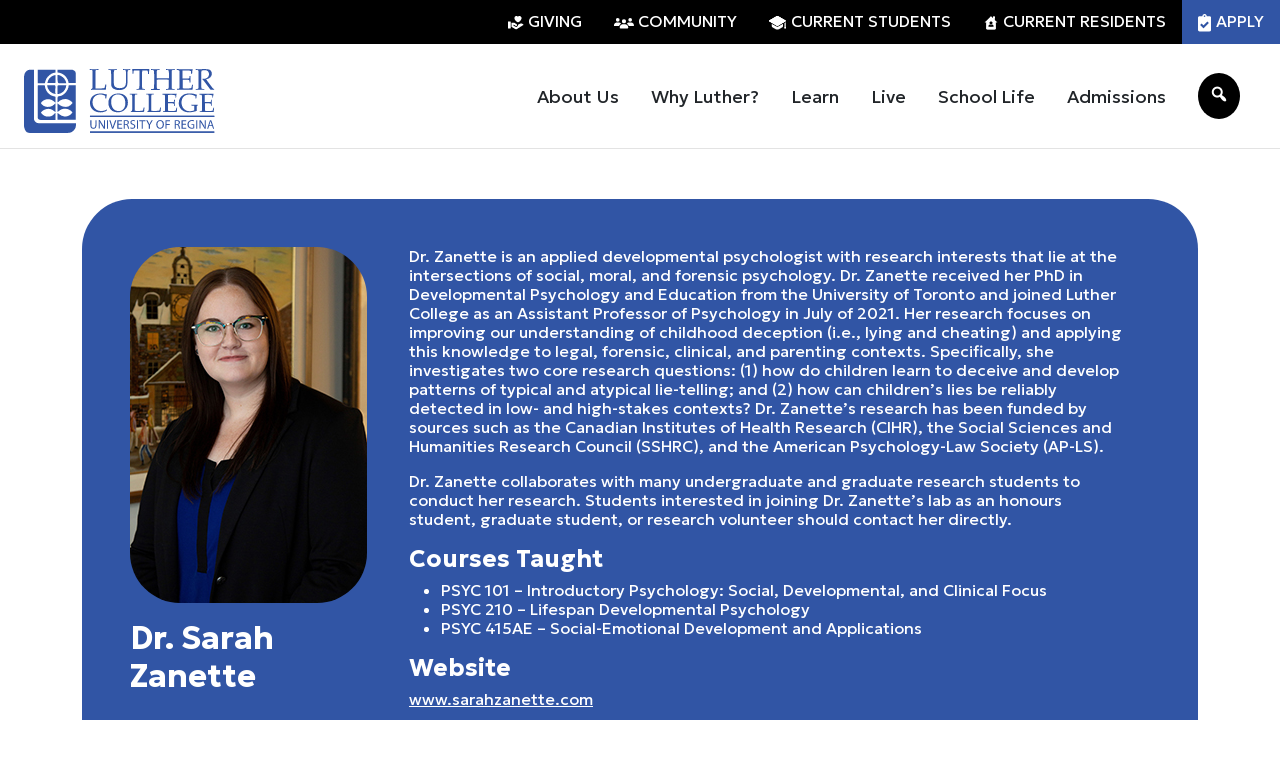

--- FILE ---
content_type: text/css
request_url: https://www.luthercollege.edu/wp-content/themes/luther/style.min.css?ver=1.0.0
body_size: 7709
content:
body{font-family:Geologica,sans-serif;font-size:16px;line-height:1.2}h1,h2,h3,h4,h5,h6{font-weight:700}figure{margin:0}.wp-block-table td,.wp-block-table th{padding:1rem}table.has-background td{border-color:#fff}table.has-background a{color:#000}.icon{margin-top:-4px}.size-full img{width:100%;height:auto}.mvw-100{min-width:100vw}.mvh-55{min-height:55vh}.mvh-100{min-height:100vh}.w-lg-100{width:auto}.mt{margin-top:20vh}.no-gap{gap:0!important}.bg-grey{background-color:#f8f8f8}.bg-blur{background-color:rgba(255,255,255,.75);backdrop-filter:blur(27px)}.accordion .accordion-item{border-radius:0;border:none;background-color:rgba(0,0,0,0)}.accordion .accordion-button{border-bottom-left-radius:0!important;border-bottom-right-radius:0!important;border-top-left-radius:1.5rem!important;border-top-right-radius:1.5rem!important}.accordion .accordion-button.collapsed{border-bottom-left-radius:1.5rem!important;border-bottom-right-radius:1.5rem!important;border-top-left-radius:0!important;border-top-right-radius:0!important}.accordion .accordion-button:focus{border-color:transparent;box-shadow:none}.accordion .accordion-button::after{background:0 0;transform:none;line-height:1;width:auto;height:auto;font-family:dashicons}.accordion .accordion-button:not(.collapsed)::after{content:'\f460'}.accordion .accordion-button.collapsed::after{content:'\f543'}.accordion .accordion-body>:last-child{margin-bottom:0}.content-university .accordion .accordion-button,.content-university .accordion .accordion-button.collapsed{background-color:#3155a5;color:#fff}.content-university .accordion .accordion-body{background-color:#e9ecf4}.content-highschool .accordion .accordion-button,.content-highschool .accordion .accordion-button.collapsed{background-color:#f1c40f;color:#000}.content-highschool .accordion .accordion-body{background-color:#f8f8f8}.emergency-message{background-color:#dc3545;padding:1rem;width:100%;color:#fff}#header{position:fixed;top:var(--wp-admin--admin-bar--height,0);left:0;width:100%;z-index:9999;border-bottom:1px solid #e3e3e3}@media screen and (max-width:600px){#wpadminbar{position:fixed}}.content-highschool #header{background-color:#f1c40f}.content-university #header{background-color:#3155a5}.container-max{max-width:1670px;margin:0 auto}.move-up-5{margin-top:-5%}.text-orange{color:#f39c12!important}.content-highschool,.content-university{width:100%;overflow-x:hidden}.content-highschool a{color:#f39c12}.content-university a{color:#3155a5}.content-university .text-primary{color:#3155a5!important}.content-highschool .text-primary{color:#f1c40f!important}.content-highschool .border-primary{border-color:#f1c40f!important}.content-university .border-primary{border-color:rgba(255,255,255,.5)!important}.content-university .border-secondary{border-color:#f39c12!important}.content-highschool .bg-primary,.highschool.bg-primary{background-color:#f1c40f!important;color:#000}.content-highschool .bg-secondary{background-color:#e0dccc!important}.content-university .bg-primary,.content-university .bg-primary a,.university.bg-primary{background-color:#3155a5!important;color:#fff}.content-university .bg-teriary,.university.bg-teriary{background-color:#f9f9f9!important;color:#000}.content-highschool .bg-teriary,.highschool.bg-teriary{background-color:#000!important;color:#fff}.bg-splash{background-image:url(/wp-content/uploads/2024/09/home_bg.jpg);background-size:cover;background-position:center center;background-repeat:no-repeat}.bg-hs-pattern-left{background-image:url(assets/images/hs_pattern_left.png);background-size:auto 120%;background-position:-20% center;background-repeat:no-repeat}.bg-hs-pattern-right{background-image:url(assets/images/hs_pattern_right.png);background-size:auto 180%;background-position:150% center;background-repeat:no-repeat}.bg-hs-pattern{background-image:url(assets/images/hs_pattern_left_yellow.png),url(assets/images/hs_pattern_right_yellow.png);background-size:auto 90%;background-position:left center,right center;background-repeat:no-repeat}.bg-logo-pattern{background-image:url(assets/images/u_logo_pattern.png);background-size:auto 400%;background-position:left center;background-repeat:no-repeat}.bg-logo-pattern-dark{background-image:url(/wp-content/uploads/2024/08/u_logo_pattern_dark.png);background-size:auto 400%;background-position:left center;background-repeat:no-repeat}.bg-logo-pattern-dark-small{background-image:url(/wp-content/uploads/2024/08/u_logo_pattern_dark.png);background-size:auto 100%;background-position:center center;background-repeat:no-repeat}.bg-u-logo-pattern{background-image:url(assets/images/u_logo_pattern.png);background-size:auto 400%;background-position:left center;background-repeat:no-repeat}.bg-university-blue{background-color:#3155a5!important;color:#fff!important;padding-top:5px!important;padding-bottom:5px!important}.bg-highschool-orange{background-color:#f1c40f!important;color:#000!important;padding-top:5px!important;padding-bottom:5px!important}.btn,.forminator-button-submit{transition:transform .35s}.btn:focus,.forminator-button-submit:focus{box-shadow:none}.btn:hover,.forminator-button-submit:hover{transform:scale(1.1)}.btn-blue{background-color:#3155a5!important;color:#fff!important;border-color:#3155a5}.btn-black{background-color:#000!important;color:#fff!important;border-color:#000}.btn-black .accordion-button{color:#fff!important}.btn-orange{background-color:#f39c12!important;color:#fff!important;border-color:#f39c12}.btn-black a,.btn-blue a,.btn-orange a{color:#fff!important}.btn-light{background-color:#fff!important;color:#000!important;border-color:#fff}.btn-light a{color:#000!important}.btn-menu{padding-top:17px;padding-bottom:17px;background-color:#fff!important;display:block;transform:none!important}.btn a,a.btn{text-decoration:none}.content-university .btn-primary{background-color:#3155a5!important;color:#fff!important;border-color:#3155a5}.content-university .btn-primary a{color:#fff!important}.content-university .btn-secondary{background-color:#f9f9f9!important;color:#000!important;border-color:#fff;text-decoration:none}.content-university .btn-secondary a{color:#000!important}.content-highschool .btn-primary{background-color:#f1c40f!important;color:#000!important;border-color:#f1c40f;text-decoration:none}.content-highschool .btn-primary a{color:#000!important}.content-highschool .btn-secondary{background-color:#000!important;color:#f1c40f!important;border-color:#000;text-decoration:none}.content-highschool .btn-secondary a{color:#f1c40f!important}.bg-arrow-bottom,.bg-arrow-top{position:relative}.bg-arrow-top:before{content:"";width:0;height:0;position:absolute;top:-1px;left:0;border-left:50vw solid transparent;border-right:50vw solid transparent;border-top:31px solid #fff}.content-highschool .bg-teriary.bg-arrow-top:before{content:"";width:0;height:0;position:absolute;top:-1px;left:0;border-left:50vw solid transparent;border-right:50vw solid transparent;border-top:31px solid #fff}.content-university .bg-teriary.bg-arrow-top:before{content:"";width:0;height:0;position:absolute;top:-1px;left:0;border-left:50vw solid transparent;border-right:50vw solid transparent;border-top:31px solid #fff}.bg-arrow-bottom:after{content:"";width:0;height:0;position:absolute;bottom:-1px;left:0;border-left:50vw solid transparent;border-right:50vw solid transparent;border-bottom:31px solid #fff}.content-highschool .bg-teriary.bg-arrow-bottom:after{content:"";width:0;height:0;position:absolute;bottom:-1px;left:0;border-left:50vw solid transparent;border-right:50vw solid transparent;border-bottom:31px solid #fff}.content-university .bg-teriary.bg-arrow-bottom:after{content:"";width:0;height:0;position:absolute;bottom:-1px;left:0;border-left:50vw solid transparent;border-right:50vw solid transparent;border-bottom:31px solid #fff}.content-highschool .tertiary-border:after{border-bottom-color:#000!important}.content-highschool .tertiary-border:before{border-top-color:#000!important}.content-university .tertiary-border:before{border-top-color:#f9f9f9!important}.content-unviersity .tertiary-border:after{border-bottom-color:#f9f9f9!important}.bg-image{background-position:center;background-repeat:no-repeat;background-size:cover;width:100%;height:100%}.btn-drop-r{border-radius:2rem 0 2rem 2rem;padding-left:1.5rem;padding-right:1.5rem}.btn-drop-l{border-radius:0 2rem 2rem 2rem;padding-left:1.5rem;padding-right:1.5rem}.btn-drop-2{border-radius:2rem 0 2rem 2rem;padding-left:1.5rem;padding-right:1.5rem}.content-university .forminator-button-submit,.content-university .forminator-button-upload{border-radius:0 2rem 2rem 2rem!important;padding-left:1.5rem;padding-right:1.5rem;background-color:#3155a5!important;color:#fff!important}.content-university .forminator-button-submit:hover,.content-university .forminator-button-upload:hover{background-color:#3c68cb!important;color:#fff!important}.content-university .forminator-button-submit:active,.content-university .forminator-button-upload:active{background-color:#2c4d97!important;color:#fff!important}.content-highschool .forminator-button-submit,.content-highschool .forminator-button-upload{border-radius:0 2rem 2rem 2rem!important;padding-left:1.5rem;padding-right:1.5rem;background-color:#f1c40f!important;color:#000!important}.content-highschool .forminator-button-submit:hover,.content-highschool .forminator-button-upload:hover{background-color:#ffdf0f!important;color:#000!important}.content-highschool .forminator-button-submit:active,.content-highschool .forminator-button-upload:active{background-color:#ccb20c!important;color:#000!important}.btn img{height:1rem}.btn-dropdown{background-color:#fff!important;border-color:#fff!important;padding:17px 7px}.btn-dropdown:after{display:none}.bars{position:relative;width:24px;height:2px;display:block;background-color:#000;border-radius:2px}.bars:before{content:"";width:70%;height:100%;position:absolute;top:-7px;right:0;background-color:inherit;border-radius:inherit}.bars:after{content:"";width:50%;height:100%;position:absolute;bottom:-7px;right:0;background-color:inherit;border-radius:inherit}#header .dropdown-menu{top:120%;background-color:rgba(0,0,0,.75);border-radius:5px;border:none;min-width:260px;overflow-y:auto;max-height:80vh}.btn-main-menu{padding:10px;display:block;background-color:#fff!important}.btn-menu-toggle{border:none}.menus{position:absolute;top:100%;left:0;width:100%;height:calc(100vh - 104px);background-color:#fff;overflow-y:auto;display:none;flex-direction:column;-webkit-padding-after:10vh}#main-menu>.navbar-nav{width:100%}#main-menu .menu-dropdown{padding:.5rem 1rem;display:none}.menus #menu-highschool-additional,.menus #menu-university-additional{padding:1rem}.menus #menu-highschool-additional .menu-item a,.menus #menu-university-additional .menu-item a{color:#fff;margin:.25rem 0;text-decoration:none;text-transform:uppercase;display:block}.menus #menu-highschool-additional .menu-item a .icon,.menus #menu-university-additional .menu-item a .icon{width:20px;display:inline-block;text-align:center}.search{position:relative;padding:1rem;overflow:hidden;-ms-transition:max-width .5s;transition:max-width .5s}.search.toggled{max-width:100%}.search .btn:hover{transform:none}.search .btn-search{background-color:#f1c40f;color:#fff;padding:10px}.content-university .search .btn-search{background-color:#000}.search .btn-search .dashicons:before{content:"\f179"}.search.toggled .btn-search{background-color:transparent;color:#000}.search.toggled .btn-search .dashicons:before{content:"\f335"}.search form{display:none}.search .is-search-form{top:0!important;margin:0}.search.toggled .is-search-form{display:block;width:100%}.search .is-search-form .is-search-submit{width:42px;height:42px;border-radius:50%;position:absolute;top:0;right:0}.search .is-search-form label{width:100%!important}.search .is-search-form .is-search-input{height:42px;border-radius:21px;padding-right:54px}.search .is-search-form .is-search-submit .is-search-icon{border-radius:50%}#top-nav{display:none}#top-nav .navbar-nav{flex-direction:row}#top-nav a,.menu-highschool-additional-container .menu-item a,.menu-university-additional-container .menu-item a{color:#fff;text-decoration:none;text-transform:uppercase}#top-nav a{padding:.75rem 1rem;display:block}.content-highschool #top-nav .navbar-nav>.menu-item:last-child a{background-color:#f1c40f;color:#000}.content-university #top-nav .navbar-nav>.menu-item:last-child a{background-color:#3155a5}.navigation{display:flex;flex-basis:auto;flex-grow:1}#sub-nav .navigation{justify-content:center}.navigation .navbar-nav .sub-menu{list-style:none;padding-left:0}.navigation .navbar-nav>li{position:relative}.navigation .navbar-nav .sub-menu .sub-menu li{position:relative;padding-left:1rem;margin:0;padding-top:0;padding-bottom:0}.navigation .navbar-nav .menu-dropdown .sub-menu a{margin:0}.navigation .navbar-nav .sub-menu .sub-menu li:before{content:url(assets/images/sub_menu_icon.png);position:absolute;top:0;left:0;width:6px}.navigation .navbar-nav .menu-item{padding:.5rem 0}.navigation .navbar-nav .menu-item>a{margin:0 1rem}.navigation .navbar-nav>li .menu-item{margin:0 1rem;padding:.5rem 0}.navigation .navbar-nav .menu-item a{color:inherit;text-decoration:none;font-size:1.125rem;font-weight:400}.navigation .navbar-nav .sub-menu a{font-size:1rem}#sub-nav .navigation .navbar-nav>.menu-item>a{text-transform:uppercase}@media (max-width:992px){.menu-highschool-additional-container .menu-item,.menu-university-additional-container .menu-item{margin:0 1rem;padding:.5rem 0}}.dropdown-menu ul li{list-style:none}.dropdown-menu .navbar-nav .sub-menu .sub-menu{padding-left:.5rem;margin-top:.5rem}.dropdown-menu .navbar-nav>li:not(:last-child){border-bottom:1px solid #fff}.dropdown-menu .navbar-nav a{color:#fff;padding:.75rem 0 .75rem 1rem;text-decoration:none;font-size:1rem;font-weight:700;display:inline-block;max-width:calc(100% - 40px)}.dropdown-menu .navbar-nav .sub-menu{display:none}.dropdown-menu .navbar-nav .sub-menu .sub-menu{padding-left:1rem}.dropdown-menu .navbar-nav li.expanded>.sub-menu{display:block}.dropdown-menu .navbar-nav>li>a{text-transform:uppercase}.dropdown-menu .navbar-nav>li>.sub-menu{padding:.5rem 0;margin:0 1rem;border-top:1px solid rgba(255,255,255,.5)}.dropdown-menu .navbar-nav .sub-menu a{padding:.25rem 0;font-size:1rem;font-weight:400}.dropdown-menu .toggle{position:relative;margin-left:10px;margin-top:-4px;cursor:pointer;display:inline-block;vertical-align:middle;width:22px;height:22px}.dropdown-menu .toggle:before{content:"";width:12px;height:3px;display:block;position:absolute;top:50%;left:50%;transform:rotate(45deg);border-radius:2px;margin-left:-9px}.dropdown-menu .toggle:after{content:"";width:12px;height:3px;display:block;position:absolute;top:50%;left:50%;transform:rotate(-45deg);border-radius:2px;margin-left:-2px}.content-highschool .dropdown-menu .toggle:after,.content-highschool .dropdown-menu .toggle:before{background-color:#f1c40f}.content-university .dropdown-menu .toggle:after,.content-university .dropdown-menu .toggle:before{background-color:#fff}.bg-black{background-color:#000}.content-highschool .aioseo-breadcrumbs a{color:#f1c40f}.content-university .aioseo-breadcrumbs a{color:#fff}.banner{position:relative;min-height:60vh}.banner.mh-auto{min-height:inherit}#sub-nav{position:absolute;bottom:0;left:0;width:100%;justify-content:center;transform:translate(-100%,0)}.content-highschool #sub-nav{background-color:#f1c40f}.content-university #sub-nav{background-color:#3155a5;color:#fff}.fixed-nav #header{background-color:transparent!important;border:none}#header .light-theme{display:block}#header .dark-theme{display:none}.content-highschool.fixed-nav #header .dark-theme{display:block}.content-highschool.fixed-nav #header .light-theme{display:none}.content-university.fixed-nav #header .light-theme{display:block}.content-university.fixed-nav #header .dark-theme{display:none}.fixed-nav #header .navigation{display:none}.fixed-nav #sub-nav{transform:translate(0,0)}.navigation a[href="#"]{display:none}.fixed-nav .navigation a[href="#"]{display:block}.banner .overlay{position:absolute;top:50vh;left:50%;width:80%;max-width:1200px;background-color:rgba(0,0,0,.75);color:#fff;padding:1.5rem;transform:translate(-50%,-50%);border-radius:4px}.banner .overlay-mvv{position:absolute;top:50vh;left:50%;width:80%;max-width:1200px;background-color:rgba(0,0,0,.75);color:#fff;padding:1.5rem;transform:translate(-50%,-50%);border-radius:4px}.banner .overlay .border-primary,.banner .overlay-mvv .border-primary{border-radius:4px}.banner .overlay h1,.banner .overlay-mvv h1{margin:0;padding:1.5rem;font-size:2.5rem}.address,.email,.hour,.phone{padding-left:2rem;position:relative}.address:before{content:url(assets/images/address_icon.png);position:absolute;top:.15rem;left:0}.phone:before{content:url(assets/images/phone_icon.png);position:absolute;top:.15rem;left:0}.email:before{content:url(assets/images/email_icon.png);position:absolute;top:.15rem;left:0}.hour:before{content:url(assets/images/hour_icon.png);position:absolute;top:.15rem;left:0}.block{display:flex;align-items:stretch;overflow:hidden}.content-highschool .block .image{width:60%;background-image:url(/wp-content/uploads/2025/01/2023-Grad-2-scaled.jpg);background-size:cover;background-position:center 20%;background-repeat:no-repeat}.content-university .block .image{width:60%;background-image:url(/wp-content/uploads/2024/08/DSC08337-scaled-e1724799643513.jpg);background-size:cover;background-position:center top;background-repeat:no-repeat}.block .image img{display:none}.block .text{width:40%;padding:4% 5%;text-align:center;position:relative}.block .text:before{content:"";width:0;height:0;border-top:10rem solid transparent;border-bottom:10rem solid transparent;position:absolute;top:50%;right:100%;margin-top:-10rem}.block .text.bg-secondary:before{border-right:50px solid #e0dccc}.card{border-radius:5px;border-color:#d9d9d9;box-shadow:0 -5px 6px 0 rgba(0,0,0,.15)}.card.no-shadow{box-shadow:none}.card .card-icon{background-size:50% auto;background-repeat:no-repeat;background-position:center;width:100px;height:100px;margin:-50px auto 0;border-top-right-radius:50px;border-bottom-right-radius:50px;border-bottom-left-radius:50px}.content-highschool .card .card-icon{background-color:#f1c40f}.content-university .card .card-icon{background-color:#3155a5}.rounded-card{border-radius:var(--bs-border-radius-xl);border:1px solid #d9d9d9;--border-width:1px}.content-highschool .card .card-icon.mission-icon{background-image:url(assets/images/mission_dark_icon.png)}.content-highschool .card .card-icon.vision-icon{background-image:url(assets/images/vision_dark_icon.png)}.content-university .card .card-icon.mission-icon{background-image:url(assets/images/mission_white_icon.png)}.content-university .card .card-icon.vision-icon{background-image:url(assets/images/vision_white_icon.png)}.content-highschool .card .card-icon.values-icon{background-image:url(/wp-content/uploads/2024/09/core-values-dark.png)}.content-university .card .card-icon.values-icon{background-image:url(/wp-content/uploads/2024/09/core-values-light.png)}.card .card-body{padding:2rem}.values h5{min-height:3rem}.testimonial,.testimonial-upright{font-size:1.375rem;max-width:1100px;width:90%;margin:3rem auto;display:flex;align-items:center;justify-content:center;flex-direction:column}.testimonial-upright.light,.testimonial.light{border:3px solid #000;--border-width:3px;border-top-right-radius:40vw;border-bottom-right-radius:50vw;border-bottom-left-radius:50vw;padding:4rem 2rem 2rem 2rem}.testimonial blockquote,.testimonial-upright blockquote{margin-bottom:2rem;font-style:italic;font-size:1.25rem;font-weight:300}.testimonial .text,.testimonial-upright .text{flex-shrink:100;padding-right:10vw}.testimonial-upright.light .text,.testimonial.light .text{margin-bottom:2.5rem}.testimonial .image,.testimonial-upright .image{border-radius:50%;overflow:hidden;width:100%}.testimonial .image img,.testimonial-upright .image img{width:100%}.drop-shape{border:1px solid #000;--border-width:1px;border-top-right-radius:40vw;border-bottom-right-radius:50vw;border-bottom-left-radius:50vw;padding:2rem 3rem}.info{background-color:#f0eee5;padding:1rem}.process-block{margin:2rem 0;background-color:#fff;border:2px solid #f0eee5;--border-width:2px;border-radius:5px;padding:1.5rem}.process-block .num{color:#f39c12;font-size:1.5rem;margin-bottom:1rem}.process-block h2{font-size:1.175rem;margin-bottom:.75rem}.process-block ol li{padding-left:1rem;margin-bottom:1rem}#map{min-height:400px;height:100%}.image-square-container{position:relative;width:100%;padding-top:100%;overflow:hidden;display:block}.image-square-container-fill{position:relative;width:100%;overflow:hidden;display:block}.image-square-container img{width:100%;position:absolute;top:50%;left:50%;transform:translate(-50%,-50%)}.image-square-container-fill img{width:100%;min-height:100%;height:100%!important;object-fit:fill}.content-highschool .calendar .fc-next-button,.content-highschool .calendar .fc-prev-button{background-color:#f1c40f!important;border-color:#f1c40f!important}.calendar .fc-event{padding:5px}.calendar .fc-event-main-frame{display:block}.calendar .fc-event-title{overflow:visible;white-space:wrap}.side-nav{width:100%;max-width:320px}.footer-nav a{text-decoration:none;text-transform:uppercase}.content-university .footer-nav a{color:#f39c12!important}.content-highschool .footer-nav a{color:#f39c12!important}@media(min-width:0px){.pt{padding-top:104px}.has-emergency-message+.pt{padding-top:calc(104px + 3.25rem)}.pt-inner-page{padding-top:88px}.pt-mobile{padding-top:58}}@media(min-width:1400px){.side-nav{min-width:246px}.side-nav .menu-container .text{display:block}}@media(min-width:992px){.pt{padding-top:148.767px}.has-emergency-message+.pt{padding-top:calc(100px + 3.25rem)}.pt-inner-page{padding-top:100px}.pt-mobile{padding-top:0}.menu-toggled{overflow-y:auto;height:inherit}.content-highschool #header{background-color:#fff}.content-university #header{background-color:#fff}.content-university #header .dark-theme{display:block}.content-university #header .light-theme{display:none}.btn-main-menu{display:none}.btn-menu-toggle{display:none}#top-nav{display:flex}.menus{position:relative;top:inherit;left:inherit;width:auto;height:auto;padding:0;background-color:transparent;display:flex;align-items:center;flex-direction:row;overflow:visible}.navigation .navbar-nav{flex-direction:row}.navigation .navbar-nav .menu-item{padding:1rem 0}#main-menu .menu-dropdown{padding:1rem}.navigation .navbar-nav>li>.menu-dropdown{position:absolute;top:5em;left:0;width:100vw;max-width:350px;padding:1rem 1.5rem;background-color:rgba(0,0,0,.75);display:none}.navigation .navbar-nav>li::after{content:" ";position:absolute;width:100%;height:2em;left:0;top:3em}.content-university .navigation .navbar-nav>li:nth-last-child(-n+5) .menu-dropdown,.navigation .navbar-nav>li:nth-last-child(-n+2) .menu-dropdown,.navigation .navbar-nav>li:nth-last-child(-n+3) .menu-dropdown,.navigation .navbar-nav>li:nth-last-child(-n+4) .menu-dropdown{left:inherit;right:0}#sub-nav .navbar-nav>li>.menu-dropdown{top:inherit;bottom:100%}.navigation .navbar-nav>li>.menu-dropdown.two-columns{max-width:660px}.navigation .navbar-nav>li:hover>.menu-dropdown{display:block!important}.navigation .navbar-nav .sub-menu{color:#fff}.search.toggled{max-width:350px}.w-lg-100{width:100%}.testimonial{flex-direction:row}.testimonial.light{border-top-right-radius:50vw;border-bottom-right-radius:50vw;border-bottom-left-radius:50vw;padding:1.5rem 1.5rem 1.5rem 5.5rem}.testimonial .text{padding:0}.testimonial.light .text{margin-right:2.5rem}.testimonial .image{width:auto}}@media screen and (max-width:992px){.menu-toggled .pt{display:none}.menu-toggled .menus{display:flex;overflow-y:scroll}#main-menu .menu-dropdown.toggled{display:block}}@media screen and (max-width:1100px){#sub-nav{display:none}}.sticky{position:-webkit-sticky;position:sticky;top:0}.is-search-submit{border-radius:150px!important}.is-search-form{border-radius:150px!important}.navigation li ul.wp-block-navigation-submenu{display:grid!important;grid-template-columns:auto auto;padding:15px;background-color:rgba(0,0,0,.75)!important}.navigation li ul.wp-block-navigation-submenu li{width:200px;max-width:200px;background-color:transparent;font-size:16px!important}.navigation .force-dropdown-left ul{left:auto!important;right:0!important}.rounded-25{border-radius:calc(25px + var(--border-width,0px))}.rounded-50{border-radius:calc(50px + var(--border-width,0px))}.rounded-70{border-radius:calc(70px + var(--border-width,0px))}.rounded-image-50 img{border-radius:50px}.rounded-cover-50 span{border-radius:50px}.rounded-image-c img{border-radius:100000px}.rounded-image-50 img{border-radius:50px}.rounded-image-drop img{border-radius:0 20px 0 20px}.rounded-container-drop{border-radius:0 20px 0 20px}.navigation .force-dropdown-right ul{left:0!important;right:auto!important}.bg-featured-image{position:absolute;z-index:0;overflow:hidden}.cls-1,.cls-2 .st0,.st1,.st2,.st3,.st4{fill:#fff}.cls-2{fill-rule:evenodd}.rounded img{border-radius:15px}.footer-z{z-index:1}.table-drop-down.highschool summary{background-color:#f1c40f;color:#000;padding:20px;font-size:18px;border-radius:15px 15px 5px 5px;transition:border-radius .5s;margin-top:10px}.table-drop-down.university summary{background-color:#3155a5;color:#fff;padding:20px;font-size:18px;border-radius:15px 15px 5px 5px;transition:border-radius .5s;margin-top:10px}.table-drop-down.university-orange summary{background-color:#f39c12;color:#fff;padding:20px;font-size:18px;border-radius:15px 15px 5px 5px;transition:border-radius .5s;margin-top:10px}.dropdown-table{background-color:#e0dccc;border-color:#d3d3d3;color:#000;border-radius:5px 5px 5px 5px}.tradition-drop-down{max-height:5000px;overflow:hidden;transition:max-height .5s}.tradition-drop-down.hide-tradition{max-height:0!important;padding:0!important;transition:max-height .5s,padding 0s linear .49s}.social-icon{transform:scale(1);transition:transform .5s}.social-icon:hover{transform:scale(1.1)}.social-icon:active{transform:scale(1.2)}.tradition-cover{transform:scale(1);transition:transform .5s}.tradition-cover:hover{transform:scale(1.025);margin-bottom:10px}.tradition-cover:active{transform:scale(1.05);margin-bottom:15px}.nvssn-content-list{display:flex;gap:15px;justify-content:space-between;flex-direction:column}.hide-overflow{overflow:hidden}.contain{object-fit:contain}.cover{object-fit:cover}.full-size{height:100%}.cafeteria-bg-1{background-image:url(/wp-content/uploads/2024/08/DSC05850-1024x683.jpg);background-position:bottom;background-repeat:no-repeat}.cafeteria-bg-2{background-image:url(/wp-content/uploads/2024/08/DSC05735-scaled.jpg);background-position:center top;background-repeat:no-repeat;zoom:40%}.giving-img-1{background-image:url(/wp-content/uploads/2024/08/DSC08119-scaled.jpg);background-position:center 30%;background-repeat:no-repeat;zoom:30%;border-radius:15px}.giving-img-2{background-image:url(/wp-content/uploads/2024/08/DSC06050-scaled.jpg);background-position:center 20%;background-repeat:no-repeat;zoom:30%;border-radius:15px}.giving-img-3{background-image:url(/wp-content/uploads/2024/08/DSC07674-1024x683.jpg);background-position:center 30%;background-repeat:no-repeat;border-radius:15px}.giving-img-4{background-image:url(/wp-content/uploads/2024/08/DSC06428-1024x683.jpg);background-position:center 12%;background-repeat:no-repeat;border-radius:15px;zoom:80%}.advising-img-1{background-image:url(/wp-content/uploads/2024/08/DSC07445-scaled.jpg);background-position:center 12%;background-repeat:no-repeat;border-radius:100px!important;background-size:cover;box-shadow:0 3px 5px rgba(0,0,0,.2)}.bursaries-img-1{background-image:url(/wp-content/uploads/2024/08/DSC07310-scaled.jpg);background-position:center 12%;background-repeat:no-repeat;border-radius:100px!important;zoom:34%}.hs-awards-img-1{background-image:url(/wp-content/uploads/2024/09/Henry_Taube_-_HD.3F.005_11086397086-scaled.jpg);background-position:center 12%;background-repeat:no-repeat;border-radius:200px!important;zoom:25%}.hs-community-img-1{background-image:url(/wp-content/uploads/2024/09/luther-rose.jpg);background-position:0 center;background-repeat:no-repeat;min-height:400px!important}.req-tour-u-bg{padding-top:50px;padding-bottom:50px;padding-left:25px;padding-right:25px;overflow:hidden;background:linear-gradient(to top,rgba(0,0,0,.3),rgba(0,0,0,.8)),url(/wp-content/uploads/2024/09/DSC05943-scaled.jpg);background-size:cover;background-repeat:no-repeat;background-position:center center}@media(min-width:0px){.hs-community-img-1{zoom:45%}}@media(min-width:500px){.hs-community-img-1{zoom:70%}}@media(min-width:816px){.hs-community-img-1{zoom:70%}}@media(min-width:782px){.hs-community-img-1{zoom:80%}}@media(min-width:1281px){.hs-community-img-1{zoom:65%}}@media(min-width:1921px){.hs-community-img-1{zoom:100%}}.mh-200{min-height:200px}.mh-300{min-height:300px}.mh-400{min-height:400px}.i-mh-200 img{min-height:200px}.i-mh-300 img{min-height:300px}.i-mh-400 img{min-height:400px}@media (width > 786px){.mh-md-0{min-height:0}}.square{aspect-ratio:1}.ignore-word-break{word-break:none!important}.maxh-250{max-height:250px}.max-height{height:1rem}.scalabale-font a{font-size:2em}.white-text,.white-text a{color:#fff!important;text-decoration:none!important}.black-text,.black-text a{color:#000!important;text-decoration:none!important}.btn-scale,.btn-scale img{transform:scale(1);transition:transform .15s}.btn-scale img:hover,.btn-scale:hover{transform:scale(1.05)}.btn-scale img:active,.btn-scale:active{transform:scale(1.1)}.soft-dropshadow{box-shadow:0 3px 3px rgba(0,0,0,.2)}.soft-topshadow{box-shadow:0 -10px 35px rgba(0,0,0,.3)}.hide-decoration a,a.hide-decoration{text-decoration:none}.content-highschool .link-text{color:#f1c40f}.content-university .link-text{color:#3155a5}.content-university .banner-gradient{background:linear-gradient(to right,rgba(49,85,165,0) 0,rgba(49,85,165,.35) 35%,rgba(49,85,165,1) 100%);width:100%;height:100%;display:block;position:absolute;top:0}.content-highschool .banner-gradient{background:linear-gradient(to right,rgba(241,196,15,0) 0,rgba(241,196,15,.35) 35%,rgba(241,196,15,1) 100%);width:100%;height:100%;display:block;position:absolute;top:0}.h-99{min-height:99%}.mw-50p{min-width:50px}.min-w-100{min-width:100%;width:100%}.brochure iframe{min-height:600px;min-width:100%}.btn,.forminator-button-submit,.forminator-button-upload{transition:transform .35s}.btn:focus,.forminator-button-submit:focus,.forminator-button-upload:focus{box-shadow:none}.btn:hover,.forminator-button-submit:hover,.forminator-button-upload:hover{transform:scale(1.1)}.black-border{border:solid 3px #000;--border-width:3px}.yellow-border{border:solid 3px #f1c40f;--border-width:3px}@media(min-width:992px){.black-border-desktop{border:solid 3px #000;--border-width:3px}.yellow-border-desktop{border:solid 3px #f1c40f;--border-width:3px}}.campus-card-parent{position:relative;min-height:calc(35vh + 100px)}.campus-card{transition:transform .75s}.admissions-image-parent{position:relative;min-height:calc(600px)}.admissions-image{transition:transform .75s}.card-off-screen-l{transform:translate(-200vw,0);z-index:0}.card-off-screen-r{transform:translate(200vw,0);z-index:0}.image-off-l{transform:translate(-100%,0);z-index:-1}.image-off-r{transform:translate(100%,0);z-index:0}.button-col{z-index:3}@media (width >= 992px){.button-col.left-float{position:relative;left:-150px}.button-col.right-float{position:relative;left:150px}}.slider-btn{z-index:10;transform:scale(1);transition:transform .25s}.slider-btn:hover{transform:scale(1.1)}.slider-btn:active{transform:scale(1.2)}.profile{display:block;position:relative;top:-150px;visibility:hidden}.swiper-slide,.swiper-wrapper{height:auto!important}.max-w-600{max-width:1200px!important}.min-w-200{min-width:200px!important}.gap-6{column-gap:6em}.no-image .footer-image{display:none}.no-image .footer-block{width:100%!important;font-size:1.5em!important;background-position:center center!important}.no-image .footer-block p{font-size:1.5em!important}.job-listing .luther-college-high-school{color:#f1c40f!important}.job-listing .university-of-regina-luther-college{color:#3155a5!important}.job_listing .luther-college-high-school{color:#f1c40f!important}.job_listing .university-of-regina-luther-college{color:#3155a5!important}.single_job_listing .meta .job-type.luther-college-high-school{color:#000;background-color:#f1c40f!important}.single_job_listing .meta .job-type.university-of-regina-luther-college{color:#fff;background-color:#3155a5!important}div.job_listings{margin:0!important}.h2 a{font-size:2rem}.gap-ep-25{gap:.25em!important}.content-university .vmv-logo-hs{display:none}.content-highschool .vmv-logo-u{display:none}.profile-pictures{max-width:250px}.bg-u-logo-pattern-r{background-image:url(assets/images/u_logo_pattern.png);background-size:auto 200%;background-position:left center;background-repeat:repeat}.btn.rounded-circle{pointer-events:all}.hide{display:none}@media (width >= 768px){.image-max img,img.image-max{object-fit:cover;width:100%!important;height:100%!important}.image-max{display:block!important;overflow:hidden}}.hide-overflow{overflow:hidden}.center-profile .col-md-6{margin:auto}.text-shadow,.text-shadow p{text-shadow:#000 1px 0 10px}.black-accordian button{background-color:#000!important;color:#fff!important}.orange-accordian button{background-color:#f39c12!important;color:#fff!important}.menu-cover-image img{z-index:-1}.button-move-up{position:relative;transform:translatey(-55px);height:0;z-index:10;right:10px}.timeline-bg{background-image:linear-gradient(90deg,#fff 0,#fff 48%,#f1c40f 48%,#f1c40f 52%,#fff 52%,#fff 100%)}@media (max-width:992px){.light-text-mobile{font-weight:200;font-size:15px}.small-text-mobile{font-size:14px}}.select2.select2-container.forminator-select{width:100%!important}ul.job_listings li.job_listing a div.position{width:40%}ul.job_listings li.job_listing a div.location{width:25%}ul.job_listings li.job_listing a ul.meta{width:35%}.light-font{font-weight:lighter}:where(.wp-block-columns.is-layout-flex.overlap){gap:0;max-height:500px}.wp-block-columns.is-layout-flex.overlap>div{margin-left:-3em;justify-content:center;align-content:center;overflow:clip;border-top-left-radius:50px;border-bottom-left-radius:50px;max-height:500px;position:relative}.overlap .wp-block-cover{max-height:inherit}.overlap .wp-block-cover .wp-block-cover__image-background{max-height:inherit;max-width:inherit}.wp-block-columns.is-layout-flex.overlap>div:nth-of-type(1){margin-left:0;z-index:-2}.wp-block-columns.is-layout-flex.overlap .children-box{margin-left:auto;margin-right:auto;width:max-content;display:flex;flex-direction:column;justify-content:center;align-content:center}.wp-block-columns.is-layout-flex.overlap .children-box div{width:max-content}@media (max-width:781px){:where(.wp-block-columns.is-layout-flex.overlap){max-height:unset}.wp-block-columns.is-layout-flex.overlap>div{margin-left:0;margin-top:-3em;border-bottom-left-radius:0;border-top-right-radius:50px;position:relative}.wp-block-columns.is-layout-flex.overlap>div:nth-of-type(1){margin-top:0;z-index:-2;text-align:center}.wp-block-columns.is-layout-flex.overlap div.menu-cover-image{height:30vh;min-height:unset}.wp-block-columns.is-layout-flex.overlap>div:nth-last-of-type(1){border-bottom-left-radius:50px}}@media (min-width:782px){.h-md-100{height:100%}}a.arrow-link{text-decoration:none}a.arrow-link>span{text-decoration:underline}a.arrow-link:after{content:"→";padding-left:2em}.outline-text{text-shadow:2px 2px #000,-2px 2px #000,2px -2px #000,-2px -2px #000}.accordion-body .forminator-ui.forminator-custom-form forminator-input{box-shadow:20px 20px #000}.wpdt-cell>a{word-break:break-word;content:attr(src)}.wp-block-query .tag-empty a.wp-block-post-excerpt__more-link{display:none}.wp-block-query.faculty-profiles .tag-profile{order:0}.wp-block-query.faculty-profiles .tag-sessional{order:1}

--- FILE ---
content_type: image/svg+xml
request_url: https://www.luthercollege.edu/wp-content/themes/luther/assets/images/u_logo_blue.svg
body_size: 13076
content:
<svg xmlns="http://www.w3.org/2000/svg" viewBox="0 0 191.46 64"><path d="M31.64.64v2.95c-1.38.09-3.59.55-5.9 2.39-2.76 2.21-3.96 4.42-4.79 8.2h-7.09V.74L31.64.65zM47.3.64c2.76 0 4.79 1.57 4.79 3.96v9.49h-7.28c0-1.57-1.29-5.25-3.59-7.18-1.47-1.57-3.5-2.58-5.53-3.13l-2.03-.28V.64H47.3z" fill="#3155a5"/><path d="M10 .64v48.82c0 2.76 2.3 4.7 4.7 4.7h37.49V56c0 2.86-.83 3.87-2.39 5.53-1.01.83-1.93 2.3-5.9 2.39H11.2c-3.68 0-7.37.55-9.12-1.38C-.5 59.32.05 54.99.05 54.99V10.78c0-2.21-.65-7.37 3.96-9.67C5.58.47 8.06.65 10 .65zM37.17 7c2.76 1.2 4.97 4.42 5.25 7.18h-7.46c-.8 0-1.2-1.11-1.2-3.32V6.07c1.47-.09 2.39.37 3.41.92zM31.64 13.36c-.09.55-.28.64-.83.74h-7.28c.18-2.03.92-3.13 2.21-4.97 1.66-1.57 3.13-2.76 5.9-3.04v7.28z" fill="#3155a5"/><path d="M20.87 16.3c.09 1.2.37 1.66.64 3.04 1.38 4.61 5.16 7.65 9.76 8.2l.37.55v5.16c0 .37-.37.28-.55 0-2.39-2.49-5.71-3.41-8.29-3.04-2.95.74-4.05 1.66-5.9 3.78 1.38 2.3 3.32 3.32 5.43 3.78 1.57.28 3.87.18 5.9-.74 1.66-1.01 2.03-1.66 2.86-2.3.18-.18.55-.37.55 0v8.01c0 .46-.37.09-.55 0-.74-.55-1.38-1.11-2.39-1.75-1.93-1.2-4.7-1.57-7.09-.64-2.3.92-2.95 1.38-4.7 3.13 1.47 1.93 1.84 2.12 3.13 3.04 1.66 1.11 3.5 1.2 5.71 1.01 1.29-.18 1.84-.55 2.76-1.01 1.01-.55 1.66-1.38 2.58-2.21.18-.18.55-.37.55 0v6.63H17.55c-1.66 0-3.41-.28-3.68-1.84V16.4c-.09-.09 7-.09 7-.09zM42.42 16.3c0 .74-.28 1.75-.46 2.39-1.11 2.86-2.58 4.33-4.79 5.43-.83.46-2.58 1.01-3.5 1.01v-7.74c0-.83.28-1.11.92-1.01 1.11-.09 7.83-.09 7.83-.09z" fill="#3155a5"/><path d="M30.72 16.21c.64 0 .83.55.83 1.2 0 1.66-.09 6.17 0 7.55-2.21-.18-4.42-1.38-6.08-3.32-1.11-1.47-2.12-3.41-2.12-5.34l7.37-.09zM52.09 16.21v34.63H33.67v-6.63c0-.37.28-.18.46 0 2.67 2.3 5.53 3.68 8.38 3.22 2.58-.37 4.79-1.84 6.17-4.05-2.21-2.86-5.9-4.33-9.76-3.41-2.21.55-3.32 1.66-4.7 2.67-.28.18-.46.37-.46 0v-7.92c0-.37.28-.28.46 0 2.03 2.12 5.62 3.5 8.66 3.13 2.49-.37 4.15-1.66 5.9-3.87-1.01-1.84-4.24-3.96-7.18-3.96-3.32 0-5.62 1.47-7.37 3.13-.18.18-.46.46-.46 0v-4.61c0-1.29.74-1.2 2.95-1.57 2.03-.64 2.03-.83 3.41-1.84 3.13-2.39 4.79-6.26 4.79-8.94 1.11.09 7.18 0 7.18 0v.02h-.01zM81.75 29.29l-.09-2.3a6.49 6.49 0 00-2.39-1.11c-.83-.28-1.75-.37-2.67-.37-2.3 0-4.15.74-5.62 2.12-1.38 1.38-2.12 3.32-2.12 5.71 0 1.66.37 3.13 1.11 4.42s1.75 2.3 3.04 3.13c1.29.74 2.67 1.11 4.15 1.11 1.2 0 2.3-.09 3.41-.37.83-.18 1.66-.64 2.58-1.2l.28.28c-.18.37-.37.83-.46 1.2-1.01.46-2.03.92-3.04 1.11-1.01.28-2.03.37-3.04.37-2.12 0-3.96-.37-5.62-1.2-1.57-.83-2.86-1.93-3.68-3.41-.83-1.47-1.29-3.04-1.29-4.88s.46-3.41 1.29-4.88c.83-1.47 2.12-2.58 3.68-3.32 1.57-.83 3.5-1.2 5.9-1.2 1.2 0 2.67.18 4.24.55.83.18 1.47.37 1.93.46-.37.92-.64 2.21-.64 3.87h-.92v-.09h-.03zm19.8 11.15c-1.93 1.93-4.42 2.86-7.46 2.86-1.84 0-3.5-.37-4.88-1.11s-2.39-1.84-3.22-3.32-1.2-3.13-1.2-4.97c0-2.86.92-5.16 2.76-6.82 1.84-1.75 4.24-2.58 7.28-2.58s5.34.83 7 2.39c1.66 1.57 2.58 3.78 2.58 6.45.09 2.76-.83 5.16-2.86 7.09zm-.64-11.05c-.64-1.29-1.47-2.3-2.58-2.95-1.11-.64-2.39-1.01-3.96-1.01-1.38 0-2.58.28-3.59.83s-1.75 1.38-2.39 2.58c-.55 1.11-.83 2.39-.83 3.87 0 1.93.37 3.68 1.01 5.07.64 1.47 1.57 2.49 2.67 3.22 1.11.74 2.39 1.11 3.87 1.11 1.38 0 2.49-.28 3.5-.92s1.75-1.57 2.39-2.76c.55-1.2.83-2.67.83-4.42s-.37-3.32-.92-4.61zm19.71 13.45c-.74.09-1.84.18-3.22.18l-6.17-.09c-.83 0-2.12.09-3.87.18v-.64c.64-.28 1.11-.64 1.2-1.01s.18-1.75.18-4.05v-7.09c0-2.58-.09-4.05-.18-4.33-.09-.28-.46-.46-1.01-.46h-1.38v-.83c2.03.09 3.41.09 4.05.09.92 0 2.12 0 3.68-.09v.83h-1.57c-.46 0-.74.09-.83.37s-.18 1.38-.18 3.32v12.62c.83 0 1.66.09 2.49.09 1.66 0 2.86 0 3.78-.09.64-.09 1.29-.18 1.93-.37l.74-3.04h.83c-.18 1.57-.28 3.04-.46 4.42zm16.58 0c-.74.09-1.84.18-3.22.18l-6.17-.09c-.83 0-2.12.09-3.87.18v-.64c.64-.28 1.11-.64 1.2-1.01s.18-1.75.18-4.05v-7.09c0-2.58-.09-4.05-.18-4.33-.09-.28-.46-.46-1.01-.46h-1.38v-.83c2.03.09 3.41.09 4.05.09.92 0 2.12 0 3.68-.09v.83h-1.57c-.46 0-.74.09-.83.37s-.18 1.38-.18 3.32v12.62c.83 0 1.66.09 2.49.09 1.66 0 2.86 0 3.78-.09.64-.09 1.29-.18 1.93-.37l.74-3.04h.83c-.18 1.57-.37 3.04-.46 4.42zm15.01-14.09c0-.92-.09-1.75-.18-2.39-1.01-.37-2.3-.55-3.78-.55-1.2 0-2.39.09-3.68.18v7c.83.09 1.57.09 2.3.09 2.03 0 3.22-.09 3.5-.18.28-.18.37-.55.37-1.29v-.83h.92c-.09 1.29-.09 2.3-.09 3.13s0 1.75.09 2.86h-.92v-.74c0-.83-.18-1.29-.46-1.47-.37-.18-1.47-.28-3.41-.28-.74 0-1.47 0-2.21.09v7.46c1.29.09 2.58.18 4.05.18 1.01 0 1.75 0 2.39-.09.46-.09.83-.18 1.38-.37.18-.74.46-1.75.64-2.86h.83c-.28 1.93-.37 3.13-.37 3.78v.55c-1.01.09-1.93.09-2.95.09h-2.03c-2.21-.09-3.87-.09-4.97-.09-1.01 0-2.39 0-4.05.09v-.83h.37c.74 0 1.2-.09 1.38-.18.18-.18.28-.46.37-1.01s.09-1.75.09-3.59v-7.09c0-1.2 0-2.12-.09-2.86-.09-.74-.09-1.2-.18-1.29-.09-.18-.18-.28-.28-.37s-.46-.18-1.11-.18l-1.01-.09v-.83h4.51l4.97-.09h2.39c.83 0 1.57 0 2.39.09-.37 1.01-.55 2.39-.55 3.96h-.64.02zM171 36.86c-.09-.09-.55-.09-1.38-.18l-1.57-.09v-.83c1.93.09 3.41.09 4.42.09.83 0 1.57 0 2.12-.09v.64l-.92.55c-.09.74-.18 1.47-.18 2.21 0 .83.09 1.66.18 2.67-1.11.46-2.49.83-3.87 1.11-1.47.28-2.86.37-4.15.37-2.03 0-3.78-.37-5.34-1.2-1.57-.83-2.76-1.93-3.59-3.32s-1.2-3.04-1.2-4.79c0-1.84.46-3.5 1.29-4.97.92-1.47 2.12-2.58 3.68-3.41 1.57-.83 3.59-1.2 5.99-1.2 1.01 0 1.93.09 2.76.18s1.93.37 3.32.74l1.11.28c-.18.92-.37 2.21-.55 3.87h-.83v-.83c0-.83-.09-1.38-.18-1.47-.28-.28-.92-.64-2.03-1.01s-2.39-.64-3.78-.64c-2.58 0-4.51.64-5.8 2.03-1.47 1.47-2.21 3.41-2.21 5.9 0 2.3.64 4.33 1.93 5.9 1.57 1.93 3.68 2.86 6.36 2.86 1.38 0 2.95-.28 4.51-.92.09-.74.09-1.47.09-2.3 0-1.11 0-1.66-.09-1.84.09-.18 0-.28-.09-.28v-.03zm18.33-8.11c0-.92-.09-1.75-.18-2.39-1.01-.37-2.3-.55-3.78-.55-1.2 0-2.39.09-3.68.18v7c.83.09 1.57.09 2.3.09 2.03 0 3.22-.09 3.5-.18.28-.18.37-.55.37-1.29v-.83h.92c-.09 1.29-.09 2.3-.09 3.13s0 1.75.09 2.86h-.92v-.74c0-.83-.18-1.29-.46-1.47-.37-.18-1.47-.28-3.41-.28-.74 0-1.47 0-2.21.09v7.46c1.29.09 2.58.18 4.05.18.92 0 1.75 0 2.39-.09.46-.09.83-.18 1.38-.37.18-.74.46-1.75.64-2.86h.83c-.28 1.93-.37 3.13-.37 3.78v.55c-1.01.09-1.93.09-2.95.09h-2.03c-2.21-.09-3.87-.09-4.97-.09-1.01 0-2.3 0-4.05.09v-.83h.37c.74 0 1.2-.09 1.38-.18.18-.18.37-.46.37-1.01.09-.55.09-1.75.09-3.59v-7.09c0-1.2 0-2.12-.09-2.86-.09-.74-.09-1.2-.18-1.29-.09-.18-.18-.28-.28-.37s-.46-.18-1.11-.18l-1.01-.09v-.83h4.51l4.97-.09h2.39c.83 0 1.66 0 2.39.09-.37 1.01-.55 2.39-.55 3.96h-.64.02zM66.28 47.9v-1.11h125.18v1.11H66.28z" fill="#3155a5"/><path fill="#3155a5" d="M191.46 47.9H66.28v-1.11h125.18v1.11zM66.28 63.65v-1.1h125.18v1.1H66.28z"/><path fill="#3155a5" d="M191.46 63.65H66.28v-1.1h125.18v1.1zM69.69 59.78c-1.75 0-3.04-1.01-3.04-3.59v-4.97h1.11v4.97c0 1.93.83 2.67 1.93 2.67 1.29 0 2.03-.83 2.03-2.67v-4.97h1.11v4.97c0 2.58-1.29 3.59-3.13 3.59h-.01zm10.5-.09l-2.67-4.33c-.55-.92-1.2-1.93-1.57-2.86.09 1.11.09 2.12.09 3.5v3.59h-1.01v-8.47h1.2l2.67 4.33c.64 1.01 1.11 1.84 1.57 2.76-.09-1.11-.09-2.12-.09-3.5v-3.5h1.01v8.47h-1.2zm3.22 0v-8.47h1.11v8.47h-1.11zm6.26 0h-1.2l-2.76-8.47h1.2l1.29 4.15c.37 1.11.64 2.21.92 3.13.28-1.01.55-2.03 1.01-3.13l1.47-4.15h1.2l-3.13 8.47zm8.94-.92v.92h-4.79v-8.47h4.61v.92h-3.5v2.67h3.32v.92h-3.32v3.04h3.68zm5.16-3.13c.64.28 1.01.83 1.29 1.75.28 1.2.46 2.03.64 2.3h-1.11c-.18-.28-.37-1.01-.55-2.03-.28-1.2-.74-1.57-1.66-1.66h-1.11v3.68h-1.11V51.3c.55-.09 1.38-.18 2.12-.18 1.2 0 1.93.18 2.49.74.46.37.64.92.64 1.57 0 1.11-.74 1.84-1.66 2.21h.02zm-1.38-3.68c-.55 0-.92.09-1.11.09v3.13h1.11c1.2 0 1.93-.64 1.93-1.57 0-1.11-.83-1.57-1.93-1.66zm7.18 0c-1.2 0-1.57.74-1.57 1.29 0 .83.55 1.2 1.66 1.66 1.47.55 2.12 1.29 2.12 2.49 0 1.29-1.01 2.39-2.95 2.39-.83 0-1.75-.28-2.12-.55l.28-.92c.46.28 1.2.55 1.93.55 1.11 0 1.75-.55 1.75-1.47 0-.83-.46-1.29-1.57-1.66-1.38-.46-2.21-1.2-2.21-2.39 0-1.29 1.11-2.3 2.76-2.3.83 0 1.47.18 1.84.37l-.28.92c-.28-.09-.83-.37-1.66-.37h.02zm3.96 7.74v-8.47h1.11v8.47h-1.11zm5.9-7.55v7.55h-1.11v-7.55h-2.58v-.92H122v.92h-2.58.01zm7.09 3.96v3.59h-1.11v-3.59l-2.67-4.88h1.29l1.2 2.3c.37.64.55 1.2.83 1.75.28-.55.55-1.11.83-1.75l1.2-2.3h1.29l-2.86 4.88zm10.13 3.68c-2.21 0-3.78-1.75-3.78-4.33s1.66-4.42 3.96-4.42 3.78 1.75 3.78 4.33c0 2.95-1.75 4.42-3.96 4.42zm.09-7.83c-1.84 0-2.67 1.66-2.67 3.5s1.01 3.41 2.67 3.41c1.75 0 2.67-1.57 2.67-3.5 0-1.66-.83-3.41-2.67-3.41zm6.54.18V55h3.22v.92h-3.22v3.87h-1.11v-8.47h4.61v.92h-3.5v-.09zm11.7 3.5c.64.28 1.01.83 1.29 1.75.28 1.2.46 2.03.64 2.3h-1.11c-.18-.28-.37-1.01-.55-2.03-.28-1.2-.74-1.57-1.66-1.66h-1.01v3.68h-1.11V51.3c.55-.09 1.38-.18 2.12-.18 1.2 0 1.93.18 2.49.74.46.37.64.92.64 1.57-.09 1.11-.83 1.84-1.75 2.21h.01zm-1.38-3.68c-.55 0-.92.09-1.11.09v3.13h1.11c1.2 0 1.93-.64 1.93-1.57 0-1.11-.83-1.57-1.93-1.66zm9.49 6.82v.92h-4.79v-8.47h4.61v.92h-3.5v2.67h3.32v.92h-3.32v3.04h3.68zm5.25-2.67v-.92h2.76v4.05c-.46.18-1.47.46-2.58.46-1.29 0-2.3-.37-3.13-1.11-.74-.74-1.2-1.84-1.2-3.13 0-2.49 1.75-4.42 4.61-4.42 1.01 0 1.75.18 2.12.37l-.28.92c-.46-.18-1.01-.37-1.84-.37-2.03 0-3.41 1.29-3.41 3.41s1.29 3.41 3.22 3.41c.74 0 1.2-.09 1.47-.18v-2.49h-1.75.01zm4.7 3.59v-8.47h1.11v8.47h-1.11zm8.47 0l-2.67-4.33c-.55-.92-1.2-1.93-1.57-2.86.09 1.11.09 2.12.09 3.5v3.59h-1.01v-8.47h1.2l2.67 4.33c.64 1.01 1.11 1.84 1.57 2.76-.09-1.11-.09-2.12-.09-3.5v-3.5h1.01v8.47h-1.2zm8.47 0l-.92-2.67h-3.04l-.92 2.67h-1.11l2.86-8.47h1.29L191 59.7h-1.02zm-2.03-5.99c-.18-.55-.28-1.01-.46-1.57-.09.46-.28 1.01-.46 1.57l-.83 2.49h2.58l-.83-2.49zM82.22 20.63c-.83.18-2.03.18-3.59.18l-6.91-.09c-.92 0-2.39.09-4.33.18v-.74c.74-.37 1.2-.74 1.38-1.11s.18-1.93.18-4.61V6.45c0-2.95-.09-4.51-.18-4.88-.09-.37-.55-.55-1.2-.55H66V.09c2.3.09 3.87.09 4.61.09 1.01 0 2.39 0 4.15-.09v.92h-1.84c-.55 0-.83.18-1.01.46-.09.28-.18 1.57-.18 3.68v14.28c.92.09 1.84.09 2.76.09 1.84 0 3.22-.09 4.24-.18.74-.09 1.47-.18 2.21-.46l.83-3.41h.92c-.09 1.84-.28 3.59-.46 5.16h-.01zM105.8 1.01c-.74 0-1.29.18-1.47.64-.18.37-.37 1.84-.37 4.33v5.43c0 2.49-.09 4.15-.37 5.07-.28.83-.74 1.66-1.38 2.3-.64.74-1.57 1.29-2.58 1.66-1.11.37-2.39.64-3.87.64-1.57 0-2.86-.18-3.96-.55-1.11-.37-2.03-.83-2.58-1.38s-1.01-1.2-1.29-1.93c-.28-.74-.37-2.12-.37-3.96V6.17c0-2.76-.09-4.24-.28-4.61-.09-.37-.64-.55-1.47-.55H84.8V.09c2.03.09 3.41.09 4.33.09s2.3 0 4.15-.09v.92h-1.11c-.92 0-1.47.18-1.66.55-.18.37-.28 1.93-.28 4.7v5.71c0 2.12.09 3.5.37 4.33.18.83.83 1.47 1.75 2.03s2.21.83 3.78.83c1.66 0 3.04-.28 4.15-.92.74-.46 1.38-1.11 1.66-1.93.37-.92.55-2.58.55-4.97V5.81c0-2.58-.09-3.96-.37-4.33-.18-.37-.83-.55-1.84-.55h-.74V.09c2.03.09 3.32.09 3.87.09.92 0 2.03 0 3.32-.09v.92h-.93zm19.8 3.87h-.92l-.18-1.93c-.09-.64-.18-1.01-.28-1.2-.09-.09-.37-.18-.74-.18-1.11-.09-2.3-.09-3.59-.09h-1.11c-.09 1.47-.18 2.95-.18 4.61v8.29c0 3.04.09 4.79.28 5.07s.74.46 1.66.46h1.11v.92c-1.75-.09-3.13-.09-4.33-.09s-2.67 0-4.33.09v-.92h1.2c.64 0 1.01-.09 1.29-.28.18-.18.28-.46.37-1.01.09-1.11.18-2.58.18-4.42V5.9c0-1.66 0-3.13-.09-4.51h-1.47c-2.39 0-3.68.09-3.96.18s-.37.55-.46 1.29l-.18 1.93h-.92V3.04c0-.74-.09-1.66-.18-3.04 5.25.09 8.29.09 9.21.09l8.01-.09c-.28 1.75-.37 3.32-.37 4.88h-.02zm22.94 14.55c.18.37.74.55 1.57.55h1.11v.92c-1.38-.09-2.76-.09-4.15-.09-1.66 0-3.13 0-4.51.09v-.92h1.01c.74 0 1.2-.09 1.38-.28.18-.18.37-.46.37-.92.09-1.01.18-2.49.18-4.33v-3.78c-1.38-.09-3.13-.09-5.25-.09-3.04 0-5.34 0-6.91.09v4.05c0 .74 0 1.57.09 2.49.09 1.29.09 2.03.18 2.21 0 .18.18.28.46.46s.64.18 1.2.18h1.01v.92c-1.29-.09-2.49-.09-3.68-.09-1.11 0-2.76 0-4.88.09v-.92h.92c1.01 0 1.66-.18 1.84-.55s.28-1.93.28-4.7V5.9c0-2.58-.09-3.96-.28-4.33-.18-.37-.74-.55-1.66-.55h-1.11V.09c1.57.09 3.13.09 4.42.09 1.38 0 2.76 0 4.05-.09v.92h-.64c-.92 0-1.47.09-1.66.18-.18.18-.37.37-.37.74v7.28c1.75.09 3.96.09 6.63.09 2.3 0 4.05 0 5.53-.09V6.35c0-1.66-.09-3.04-.18-4.15 0-.37-.18-.64-.37-.83-.37-.28-.83-.37-1.47-.37h-1.01V.09c1.47.09 2.86.09 4.24.09 1.47 0 2.95 0 4.51-.09v.92h-1.11c-.74 0-1.2.09-1.47.28-.18.18-.37.46-.37.92s-.09 1.84-.09 4.15v8.01c0 3.04 0 4.7.18 5.07zm19.34-14.74c0-1.11-.09-1.93-.18-2.67-1.11-.46-2.58-.64-4.24-.64-1.29 0-2.76.09-4.15.18v7.92c.92.09 1.84.09 2.58.09 2.3 0 3.59-.09 3.96-.28.28-.18.46-.64.46-1.47V6.9h1.01c-.09 1.47-.09 2.67-.09 3.5 0 .92 0 2.03.09 3.22h-1.01v-.83c0-.92-.18-1.47-.55-1.75-.37-.18-1.66-.28-3.87-.28-.83 0-1.66 0-2.49.09v8.47c1.38.09 2.95.18 4.51.18 1.11 0 2.03-.09 2.76-.18.46-.09 1.01-.18 1.47-.37.28-.83.46-1.93.74-3.22h.92c-.28 2.12-.37 3.59-.37 4.24v.64c-1.11.09-2.21.18-3.32.18h-2.3c-2.49-.09-4.33-.09-5.53-.09-1.11 0-2.67 0-4.51.09v-.92h.46c.83 0 1.38-.09 1.57-.28.18-.18.37-.55.46-1.2.09-.64.09-1.93.09-4.05V6.42c0-1.29 0-2.39-.09-3.22s-.09-1.29-.18-1.47-.18-.28-.28-.37c-.09-.09-.55-.18-1.29-.28L153.4.99v-.9h1.57l1.57.09c.83 0 1.47.09 1.93.09l5.62-.09h2.67c.92 0 1.84 0 2.76.09-.37 1.2-.55 2.67-.64 4.51h-1.01v-.09zm21.28 16.03c-.55 0-1.11 0-1.75.09l-5.16-6.91c-.92-1.29-2.03-2.49-3.04-3.78l.18-.46c.55.09 1.01.09 1.29.09 1.66 0 2.86-.46 3.78-1.29s1.38-1.93 1.38-3.32c0-1.29-.37-2.21-1.2-2.95-.74-.74-1.93-1.01-3.32-1.01-1.01 0-2.03.18-3.04.55-.09 1.57-.18 3.22-.18 4.97v7c0 3.41.09 5.34.28 5.71.18.37.74.55 1.57.55h1.11v.92c-1.57-.09-2.95-.09-3.96-.09-.83 0-2.3 0-4.51.09v-.92h1.11c.83 0 1.29-.18 1.47-.55.18-.37.28-2.3.28-5.71V6.61c0-3.04-.09-4.7-.28-5.07-.18-.37-.74-.55-1.75-.55h-.83v-.9c1.84.09 3.22.09 4.15.09.64 0 1.57 0 2.76-.09h2.86c1.66 0 2.95.18 3.78.55.83.37 1.57.83 1.93 1.57.46.64.64 1.47.64 2.39 0 1.38-.46 2.58-1.47 3.59s-2.39 1.75-4.24 2.12c.92 1.38 2.12 2.95 3.5 4.79l2.76 3.59c.46.64.83 1.01 1.01 1.11.18.09.37.09.55.09h.37v.92c-.74-.09-1.47-.09-2.03-.09z"/></svg>

--- FILE ---
content_type: application/javascript
request_url: https://www.luthercollege.edu/wp-content/themes/luther/assets/js/main.min.js?ver=1.0.0
body_size: 416
content:
(function(){function n(){var n;const e=document.getElementById("map");e.classList.contains("highschool-map")?n={lat:50.454457,lng:-104.652238}:e.classList.contains("university-map")&&(n={lat:50.418394,lng:-104.585635});const t=new google.maps.Map(e,{zoom:16,center:n});new google.maps.Marker({position:n,map:t})}const e=jQuery;e(document).on("ready",function(){e(".search .btn-search").on("click",function(){e(this).closest(".search").toggleClass("toggled")}),e(".btn-main-menu").on("click",function(){e("#content").toggleClass("menu-toggled")}),e(".btn-menu-toggle").parent().on("click",function(){e(this).children(".menu-dropdown").toggleClass("toggled")}),e(".dropdown-menu .toggle").on("click",function(){e(this).closest("li").toggleClass("expanded")})}),window.addEventListener("load",function(){const n=document.getElementById("sub-nav");if(n){const e=document.getElementById("header"),t=document.getElementById("content"),o=n.getBoundingClientRect();o.y-e.offsetHeight<=0?t.classList.remove("fixed-nav"):t.classList.add("fixed-nav"),window.addEventListener("scroll",function(o){const s=n.getBoundingClientRect();s.y-e.offsetHeight<=0?t.classList.remove("fixed-nav"):t.classList.add("fixed-nav")},!0)}}),window.initMap=n})();

--- FILE ---
content_type: image/svg+xml
request_url: https://www.luthercollege.edu/wp-content/themes/luther/assets/images/u_logo_white.svg
body_size: 13838
content:
<?xml version="1.0" encoding="UTF-8"?><svg id="a" xmlns="http://www.w3.org/2000/svg" viewBox="0 0 191.46 64"><g id="b"><path d="M31.64.64v2.95c-1.38.09-3.59.55-5.9,2.39-2.76,2.21-3.96,4.42-4.79,8.2h-7.09V.74l17.78-.09h0Z" style="fill:#fff;"/><path d="M47.3.64c2.76,0,4.79,1.57,4.79,3.96v9.49h-7.28c0-1.57-1.29-5.25-3.59-7.18-1.47-1.57-3.5-2.58-5.53-3.13l-2.03-.28V.64h13.64Z" style="fill:#fff;"/><path d="M10,.64v48.82c0,2.76,2.3,4.7,4.7,4.7h37.49v1.84c0,2.86-.83,3.87-2.39,5.53-1.01.83-1.93,2.3-5.9,2.39H11.2c-3.68,0-7.37.55-9.12-1.38C-.5,59.32.05,54.99.05,54.99V10.78C.05,8.57-.6,3.41,4.01,1.11c1.57-.64,4.05-.46,5.99-.46h0Z" style="fill:#fff;"/><path d="M37.17,7c2.76,1.2,4.97,4.42,5.25,7.18h-7.46c-.8,0-1.2-1.11-1.2-3.32v-4.79c1.47-.09,2.39.37,3.41.92h0Z" style="fill:#fff;"/><path d="M31.64,13.36c-.09.55-.28.64-.83.74h-7.28c.18-2.03.92-3.13,2.21-4.97,1.66-1.57,3.13-2.76,5.9-3.04v7.28h0Z" style="fill:#fff;"/><path d="M20.87,16.3c.09,1.2.37,1.66.64,3.04,1.38,4.61,5.16,7.65,9.76,8.2l.37.55v5.16c0,.37-.37.28-.55,0-2.39-2.49-5.71-3.41-8.29-3.04-2.95.74-4.05,1.66-5.9,3.78,1.38,2.3,3.32,3.32,5.43,3.78,1.57.28,3.87.18,5.9-.74,1.66-1.01,2.03-1.66,2.86-2.3.18-.18.55-.37.55,0v8.01c0,.46-.37.09-.55,0-.74-.55-1.38-1.11-2.39-1.75-1.93-1.2-4.7-1.57-7.09-.64-2.3.92-2.95,1.38-4.7,3.13,1.47,1.93,1.84,2.12,3.13,3.04,1.66,1.11,3.5,1.2,5.71,1.01,1.29-.18,1.84-.55,2.76-1.01,1.01-.55,1.66-1.38,2.58-2.21.18-.18.55-.37.55,0v6.63h-14.09c-1.66,0-3.41-.28-3.68-1.84V16.4c-.09-.09,7-.09,7-.09h0Z" style="fill:#fff;"/><path d="M42.42,16.3c0,.74-.28,1.75-.46,2.39-1.11,2.86-2.58,4.33-4.79,5.43-.83.46-2.58,1.01-3.5,1.01v-7.74c0-.83.28-1.11.92-1.01,1.11-.09,7.83-.09,7.83-.09h0Z" style="fill:#fff;"/><path d="M30.72,16.21c.64,0,.83.55.83,1.2,0,1.66-.09,6.17,0,7.55-2.21-.18-4.42-1.38-6.08-3.32-1.11-1.47-2.12-3.41-2.12-5.34,0,0,7.37-.09,7.37-.09Z" style="fill:#fff;"/><path d="M52.09,16.21v34.63h-18.42v-6.63c0-.37.28-.18.46,0,2.67,2.3,5.53,3.68,8.38,3.22,2.58-.37,4.79-1.84,6.17-4.05-2.21-2.86-5.9-4.33-9.76-3.41-2.21.55-3.32,1.66-4.7,2.67-.28.18-.46.37-.46,0v-7.92c0-.37.28-.28.46,0,2.03,2.12,5.62,3.5,8.66,3.13,2.49-.37,4.15-1.66,5.9-3.87-1.01-1.84-4.24-3.96-7.18-3.96-3.32,0-5.62,1.47-7.37,3.13-.18.18-.46.46-.46,0v-4.61c0-1.29.74-1.2,2.95-1.57,2.03-.64,2.03-.83,3.41-1.84,3.13-2.39,4.79-6.26,4.79-8.94,1.11.09,7.18,0,7.18,0v.02Z" style="fill:#fff;"/><path d="M81.75,29.29l-.09-2.3c-.74-.55-1.57-.92-2.39-1.11-.83-.28-1.75-.37-2.67-.37-2.3,0-4.15.74-5.62,2.12-1.38,1.38-2.12,3.32-2.12,5.71,0,1.66.37,3.13,1.11,4.42s1.75,2.3,3.04,3.13c1.29.74,2.67,1.11,4.15,1.11,1.2,0,2.3-.09,3.41-.37.83-.18,1.66-.64,2.58-1.2l.28.28c-.18.37-.37.83-.46,1.2-1.01.46-2.03.92-3.04,1.11-1.01.28-2.03.37-3.04.37-2.12,0-3.96-.37-5.62-1.2-1.57-.83-2.86-1.93-3.68-3.41-.83-1.47-1.29-3.04-1.29-4.88s.46-3.41,1.29-4.88c.83-1.47,2.12-2.58,3.68-3.32,1.57-.83,3.5-1.2,5.9-1.2,1.2,0,2.67.18,4.24.55.83.18,1.47.37,1.93.46-.37.92-.64,2.21-.64,3.87h-.92v-.09h-.03ZM101.55,40.44c-1.93,1.93-4.42,2.86-7.46,2.86-1.84,0-3.5-.37-4.88-1.11s-2.39-1.84-3.22-3.32-1.2-3.13-1.2-4.97c0-2.86.92-5.16,2.76-6.82,1.84-1.75,4.24-2.58,7.28-2.58s5.34.83,7,2.39c1.66,1.57,2.58,3.78,2.58,6.45.09,2.76-.83,5.16-2.86,7.09h0ZM100.91,29.39c-.64-1.29-1.47-2.3-2.58-2.95-1.11-.64-2.39-1.01-3.96-1.01-1.38,0-2.58.28-3.59.83s-1.75,1.38-2.39,2.58c-.55,1.11-.83,2.39-.83,3.87,0,1.93.37,3.68,1.01,5.07.64,1.47,1.57,2.49,2.67,3.22,1.11.74,2.39,1.11,3.87,1.11,1.38,0,2.49-.28,3.5-.92s1.75-1.57,2.39-2.76c.55-1.2.83-2.67.83-4.42s-.37-3.32-.92-4.61h0ZM120.62,42.84c-.74.09-1.84.18-3.22.18l-6.17-.09c-.83,0-2.12.09-3.87.18v-.64c.64-.28,1.11-.64,1.2-1.01s.18-1.75.18-4.05v-7.09c0-2.58-.09-4.05-.18-4.33-.09-.28-.46-.46-1.01-.46h-1.38v-.83c2.03.09,3.41.09,4.05.09.92,0,2.12,0,3.68-.09v.83h-1.57c-.46,0-.74.09-.83.37s-.18,1.38-.18,3.32v12.62c.83,0,1.66.09,2.49.09,1.66,0,2.86,0,3.78-.09.64-.09,1.29-.18,1.93-.37l.74-3.04h.83c-.18,1.57-.28,3.04-.46,4.42h0ZM137.2,42.84c-.74.09-1.84.18-3.22.18l-6.17-.09c-.83,0-2.12.09-3.87.18v-.64c.64-.28,1.11-.64,1.2-1.01s.18-1.75.18-4.05v-7.09c0-2.58-.09-4.05-.18-4.33-.09-.28-.46-.46-1.01-.46h-1.38v-.83c2.03.09,3.41.09,4.05.09.92,0,2.12,0,3.68-.09v.83h-1.57c-.46,0-.74.09-.83.37s-.18,1.38-.18,3.32v12.62c.83,0,1.66.09,2.49.09,1.66,0,2.86,0,3.78-.09.64-.09,1.29-.18,1.93-.37l.74-3.04h.83c-.18,1.57-.37,3.04-.46,4.42h0ZM152.21,28.75c0-.92-.09-1.75-.18-2.39-1.01-.37-2.3-.55-3.78-.55-1.2,0-2.39.09-3.68.18v7c.83.09,1.57.09,2.3.09,2.03,0,3.22-.09,3.5-.18.28-.18.37-.55.37-1.29v-.83h.92c-.09,1.29-.09,2.3-.09,3.13s0,1.75.09,2.86h-.92v-.74c0-.83-.18-1.29-.46-1.47-.37-.18-1.47-.28-3.41-.28-.74,0-1.47,0-2.21.09v7.46c1.29.09,2.58.18,4.05.18,1.01,0,1.75,0,2.39-.09.46-.09.83-.18,1.38-.37.18-.74.46-1.75.64-2.86h.83c-.28,1.93-.37,3.13-.37,3.78v.55c-1.01.09-1.93.09-2.95.09h-2.03c-2.21-.09-3.87-.09-4.97-.09-1.01,0-2.39,0-4.05.09v-.83h.37c.74,0,1.2-.09,1.38-.18.18-.18.28-.46.37-1.01s.09-1.75.09-3.59v-7.09c0-1.2,0-2.12-.09-2.86-.09-.74-.09-1.2-.18-1.29-.09-.18-.18-.28-.28-.37s-.46-.18-1.11-.18l-1.01-.09v-.83h4.51l4.97-.09h2.39c.83,0,1.57,0,2.39.09-.37,1.01-.55,2.39-.55,3.96h-.64.02ZM171,36.86c-.09-.09-.55-.09-1.38-.18l-1.57-.09v-.83c1.93.09,3.41.09,4.42.09.83,0,1.57,0,2.12-.09v.64l-.92.55c-.09.74-.18,1.47-.18,2.21,0,.83.09,1.66.18,2.67-1.11.46-2.49.83-3.87,1.11-1.47.28-2.86.37-4.15.37-2.03,0-3.78-.37-5.34-1.2-1.57-.83-2.76-1.93-3.59-3.32s-1.2-3.04-1.2-4.79c0-1.84.46-3.5,1.29-4.97.92-1.47,2.12-2.58,3.68-3.41,1.57-.83,3.59-1.2,5.99-1.2,1.01,0,1.93.09,2.76.18s1.93.37,3.32.74l1.11.28c-.18.92-.37,2.21-.55,3.87h-.83v-.83c0-.83-.09-1.38-.18-1.47-.28-.28-.92-.64-2.03-1.01s-2.39-.64-3.78-.64c-2.58,0-4.51.64-5.8,2.03-1.47,1.47-2.21,3.41-2.21,5.9,0,2.3.64,4.33,1.93,5.9,1.57,1.93,3.68,2.86,6.36,2.86,1.38,0,2.95-.28,4.51-.92.09-.74.09-1.47.09-2.3,0-1.11,0-1.66-.09-1.84.09-.18,0-.28-.09-.28h0v-.03ZM189.33,28.75c0-.92-.09-1.75-.18-2.39-1.01-.37-2.3-.55-3.78-.55-1.2,0-2.39.09-3.68.18v7c.83.09,1.57.09,2.3.09,2.03,0,3.22-.09,3.5-.18.28-.18.37-.55.37-1.29v-.83h.92c-.09,1.29-.09,2.3-.09,3.13s0,1.75.09,2.86h-.92v-.74c0-.83-.18-1.29-.46-1.47-.37-.18-1.47-.28-3.41-.28-.74,0-1.47,0-2.21.09v7.46c1.29.09,2.58.18,4.05.18.92,0,1.75,0,2.39-.09.46-.09.83-.18,1.38-.37.18-.74.46-1.75.64-2.86h.83c-.28,1.93-.37,3.13-.37,3.78v.55c-1.01.09-1.93.09-2.95.09h-2.03c-2.21-.09-3.87-.09-4.97-.09-1.01,0-2.3,0-4.05.09v-.83h.37c.74,0,1.2-.09,1.38-.18.18-.18.37-.46.37-1.01.09-.55.09-1.75.09-3.59v-7.09c0-1.2,0-2.12-.09-2.86-.09-.74-.09-1.2-.18-1.29-.09-.18-.18-.28-.28-.37s-.46-.18-1.11-.18l-1.01-.09v-.83h4.51l4.97-.09h2.39c.83,0,1.66,0,2.39.09-.37,1.01-.55,2.39-.55,3.96h-.64.02Z" style="fill:#fff;"/><polygon points="66.28 47.9 66.28 46.79 191.46 46.79 191.46 47.9 66.28 47.9" style="fill:#fff;"/><polygon points="191.46 47.9 66.28 47.9 66.28 46.79 191.46 46.79 191.46 47.9 191.46 47.9" style="fill:#fff;"/><polygon points="66.28 63.65 66.28 62.55 191.46 62.55 191.46 63.65 66.28 63.65" style="fill:#fff;"/><polygon points="191.46 63.65 66.28 63.65 66.28 62.55 191.46 62.55 191.46 63.65 191.46 63.65" style="fill:#fff;"/><path d="M69.69,59.78c-1.75,0-3.04-1.01-3.04-3.59v-4.97h1.11v4.97c0,1.93.83,2.67,1.93,2.67,1.29,0,2.03-.83,2.03-2.67v-4.97h1.11v4.97c0,2.58-1.29,3.59-3.13,3.59h-.01ZM80.19,59.69l-2.67-4.33c-.55-.92-1.2-1.93-1.57-2.86h0c.09,1.11.09,2.12.09,3.5v3.59h-1.01v-8.47h1.2l2.67,4.33c.64,1.01,1.11,1.84,1.57,2.76h0c-.09-1.11-.09-2.12-.09-3.5v-3.5h1.01v8.47h-1.2ZM83.41,59.69v-8.47h1.11v8.47h-1.11ZM89.67,59.69h-1.2l-2.76-8.47h1.2l1.29,4.15c.37,1.11.64,2.21.92,3.13h0c.28-1.01.55-2.03,1.01-3.13l1.47-4.15h1.2l-3.13,8.47h0ZM98.61,58.77v.92h-4.79v-8.47h4.61v.92h-3.5v2.67h3.32v.92h-3.32v3.04s3.68,0,3.68,0ZM103.77,55.64h0c.64.28,1.01.83,1.29,1.75.28,1.2.46,2.03.64,2.3h-1.11c-.18-.28-.37-1.01-.55-2.03-.28-1.2-.74-1.57-1.66-1.66h-1.11v3.68h-1.11v-8.38c.55-.09,1.38-.18,2.12-.18,1.2,0,1.93.18,2.49.74.46.37.64.92.64,1.57,0,1.11-.74,1.84-1.66,2.21h.02ZM102.39,51.96c-.55,0-.92.09-1.11.09v3.13h1.11c1.2,0,1.93-.64,1.93-1.57,0-1.11-.83-1.57-1.93-1.66h0ZM109.57,51.96c-1.2,0-1.57.74-1.57,1.29,0,.83.55,1.2,1.66,1.66,1.47.55,2.12,1.29,2.12,2.49,0,1.29-1.01,2.39-2.95,2.39-.83,0-1.75-.28-2.12-.55l.28-.92c.46.28,1.2.55,1.93.55,1.11,0,1.75-.55,1.75-1.47,0-.83-.46-1.29-1.57-1.66-1.38-.46-2.21-1.2-2.21-2.39,0-1.29,1.11-2.3,2.76-2.3.83,0,1.47.18,1.84.37l-.28.92c-.28-.09-.83-.37-1.66-.37h.02ZM113.53,59.7v-8.47h1.11v8.47h-1.11ZM119.43,52.15v7.55h-1.11v-7.55h-2.58v-.92h6.26v.92h-2.58.01ZM126.52,56.11v3.59h-1.11v-3.59l-2.67-4.88h1.29l1.2,2.3c.37.64.55,1.2.83,1.75h0c.28-.55.55-1.11.83-1.75l1.2-2.3h1.29l-2.86,4.88h0ZM136.65,59.79c-2.21,0-3.78-1.75-3.78-4.33s1.66-4.42,3.96-4.42,3.78,1.75,3.78,4.33c0,2.95-1.75,4.42-3.96,4.42h0ZM136.74,51.96c-1.84,0-2.67,1.66-2.67,3.5s1.01,3.41,2.67,3.41c1.75,0,2.67-1.57,2.67-3.5,0-1.66-.83-3.41-2.67-3.41h0ZM143.28,52.14v2.86h3.22v.92h-3.22v3.87h-1.11v-8.47h4.61v.92h-3.5v-.09h0ZM154.98,55.64h0c.64.28,1.01.83,1.29,1.75.28,1.2.46,2.03.64,2.3h-1.11c-.18-.28-.37-1.01-.55-2.03-.28-1.2-.74-1.57-1.66-1.66h-1.01v3.68h-1.11v-8.38c.55-.09,1.38-.18,2.12-.18,1.2,0,1.93.18,2.49.74.46.37.64.92.64,1.57-.09,1.11-.83,1.84-1.75,2.21h.01ZM153.6,51.96c-.55,0-.92.09-1.11.09v3.13h1.11c1.2,0,1.93-.64,1.93-1.57,0-1.11-.83-1.57-1.93-1.66h0ZM163.09,58.78v.92h-4.79v-8.47h4.61v.92h-3.5v2.67h3.32v.92h-3.32v3.04s3.68,0,3.68,0ZM168.34,56.11v-.92h2.76v4.05c-.46.18-1.47.46-2.58.46-1.29,0-2.3-.37-3.13-1.11-.74-.74-1.2-1.84-1.2-3.13,0-2.49,1.75-4.42,4.61-4.42,1.01,0,1.75.18,2.12.37l-.28.92c-.46-.18-1.01-.37-1.84-.37-2.03,0-3.41,1.29-3.41,3.41s1.29,3.41,3.22,3.41c.74,0,1.2-.09,1.47-.18v-2.49h-1.75.01ZM173.04,59.7v-8.47h1.11v8.47h-1.11ZM181.51,59.7l-2.67-4.33c-.55-.92-1.2-1.93-1.57-2.86h0c.09,1.11.09,2.12.09,3.5v3.59h-1.01v-8.47h1.2l2.67,4.33c.64,1.01,1.11,1.84,1.57,2.76h0c-.09-1.11-.09-2.12-.09-3.5v-3.5h1.01v8.47h-1.2ZM189.98,59.7l-.92-2.67h-3.04l-.92,2.67h-1.11l2.86-8.47h1.29l2.86,8.47h-1.02ZM187.95,53.71c-.18-.55-.28-1.01-.46-1.57h0c-.09.46-.28,1.01-.46,1.57l-.83,2.49h2.58l-.83-2.49h0Z" style="fill:#fff;"/><path d="M82.22,20.63c-.83.18-2.03.18-3.59.18l-6.91-.09c-.92,0-2.39.09-4.33.18v-.74c.74-.37,1.2-.74,1.38-1.11s.18-1.93.18-4.61v-7.99c0-2.95-.09-4.51-.18-4.88-.09-.37-.55-.55-1.2-.55h-1.57V.09c2.3.09,3.87.09,4.61.09,1.01,0,2.39,0,4.15-.09v.92h-1.84c-.55,0-.83.18-1.01.46-.09.28-.18,1.57-.18,3.68v14.28c.92.09,1.84.09,2.76.09,1.84,0,3.22-.09,4.24-.18.74-.09,1.47-.18,2.21-.46l.83-3.41h.92c-.09,1.84-.28,3.59-.46,5.16h-.01ZM105.8,1.01c-.74,0-1.29.18-1.47.64-.18.37-.37,1.84-.37,4.33v5.43c0,2.49-.09,4.15-.37,5.07-.28.83-.74,1.66-1.38,2.3-.64.74-1.57,1.29-2.58,1.66-1.11.37-2.39.64-3.87.64-1.57,0-2.86-.18-3.96-.55-1.11-.37-2.03-.83-2.58-1.38s-1.01-1.2-1.29-1.93c-.28-.74-.37-2.12-.37-3.96v-7.09c0-2.76-.09-4.24-.28-4.61-.09-.37-.64-.55-1.47-.55h-1.01V.09c2.03.09,3.41.09,4.33.09s2.3,0,4.15-.09v.92h-1.11c-.92,0-1.47.18-1.66.55-.18.37-.28,1.93-.28,4.7v5.71c0,2.12.09,3.5.37,4.33.18.83.83,1.47,1.75,2.03s2.21.83,3.78.83c1.66,0,3.04-.28,4.15-.92.74-.46,1.38-1.11,1.66-1.93.37-.92.55-2.58.55-4.97v-5.53c0-2.58-.09-3.96-.37-4.33-.18-.37-.83-.55-1.84-.55h-.74V.09c2.03.09,3.32.09,3.87.09.92,0,2.03,0,3.32-.09v.92h-.93ZM125.6,4.88h-.92l-.18-1.93c-.09-.64-.18-1.01-.28-1.2-.09-.09-.37-.18-.74-.18-1.11-.09-2.3-.09-3.59-.09h-1.11c-.09,1.47-.18,2.95-.18,4.61v8.29c0,3.04.09,4.79.28,5.07s.74.46,1.66.46h1.11v.92c-1.75-.09-3.13-.09-4.33-.09s-2.67,0-4.33.09v-.92h1.2c.64,0,1.01-.09,1.29-.28.18-.18.28-.46.37-1.01.09-1.11.18-2.58.18-4.42V5.9c0-1.66,0-3.13-.09-4.51h-1.47c-2.39,0-3.68.09-3.96.18s-.37.55-.46,1.29l-.18,1.93h-.92v-1.75c0-.74-.09-1.66-.18-3.04,5.25.09,8.29.09,9.21.09l8.01-.09c-.28,1.75-.37,3.32-.37,4.88h-.02ZM148.54,19.43c.18.37.74.55,1.57.55h1.11v.92c-1.38-.09-2.76-.09-4.15-.09-1.66,0-3.13,0-4.51.09v-.92h1.01c.74,0,1.2-.09,1.38-.28.18-.18.37-.46.37-.92.09-1.01.18-2.49.18-4.33v-3.78c-1.38-.09-3.13-.09-5.25-.09-3.04,0-5.34,0-6.91.09v4.05c0,.74,0,1.57.09,2.49.09,1.29.09,2.03.18,2.21,0,.18.18.28.46.46s.64.18,1.2.18h1.01v.92c-1.29-.09-2.49-.09-3.68-.09-1.11,0-2.76,0-4.88.09v-.92h.92c1.01,0,1.66-.18,1.84-.55s.28-1.93.28-4.7V5.9c0-2.58-.09-3.96-.28-4.33-.18-.37-.74-.55-1.66-.55h-1.11V.09c1.57.09,3.13.09,4.42.09,1.38,0,2.76,0,4.05-.09v.92h-.64c-.92,0-1.47.09-1.66.18-.18.18-.37.37-.37.74v7.28c1.75.09,3.96.09,6.63.09,2.3,0,4.05,0,5.53-.09v-2.86c0-1.66-.09-3.04-.18-4.15,0-.37-.18-.64-.37-.83-.37-.28-.83-.37-1.47-.37h-1.01V.09c1.47.09,2.86.09,4.24.09,1.47,0,2.95,0,4.51-.09v.92h-1.11c-.74,0-1.2.09-1.47.28-.18.18-.37.46-.37.92s-.09,1.84-.09,4.15v8.01c0,3.04,0,4.7.18,5.07h0ZM167.88,4.69c0-1.11-.09-1.93-.18-2.67-1.11-.46-2.58-.64-4.24-.64-1.29,0-2.76.09-4.15.18v7.92c.92.09,1.84.09,2.58.09,2.3,0,3.59-.09,3.96-.28.28-.18.46-.64.46-1.47v-.92h1.01c-.09,1.47-.09,2.67-.09,3.5,0,.92,0,2.03.09,3.22h-1.01v-.83c0-.92-.18-1.47-.55-1.75-.37-.18-1.66-.28-3.87-.28-.83,0-1.66,0-2.49.09v8.47c1.38.09,2.95.18,4.51.18,1.11,0,2.03-.09,2.76-.18.46-.09,1.01-.18,1.47-.37.28-.83.46-1.93.74-3.22h.92c-.28,2.12-.37,3.59-.37,4.24v.64c-1.11.09-2.21.18-3.32.18h-2.3c-2.49-.09-4.33-.09-5.53-.09-1.11,0-2.67,0-4.51.09v-.92h.46c.83,0,1.38-.09,1.57-.28.18-.18.37-.55.46-1.2.09-.64.09-1.93.09-4.05v-7.92c0-1.29,0-2.39-.09-3.22s-.09-1.29-.18-1.47-.18-.28-.28-.37c-.09-.09-.55-.18-1.29-.28l-1.11-.09V.09h1.57l1.57.09c.83,0,1.47.09,1.93.09l5.62-.09h2.67c.92,0,1.84,0,2.76.09-.37,1.2-.55,2.67-.64,4.51h-1.01v-.09h0ZM189.16,20.72c-.55,0-1.11,0-1.75.09l-5.16-6.91c-.92-1.29-2.03-2.49-3.04-3.78l.18-.46c.55.09,1.01.09,1.29.09,1.66,0,2.86-.46,3.78-1.29s1.38-1.93,1.38-3.32c0-1.29-.37-2.21-1.2-2.95-.74-.74-1.93-1.01-3.32-1.01-1.01,0-2.03.18-3.04.55-.09,1.57-.18,3.22-.18,4.97v7c0,3.41.09,5.34.28,5.71.18.37.74.55,1.57.55h1.11v.92c-1.57-.09-2.95-.09-3.96-.09-.83,0-2.3,0-4.51.09v-.92h1.11c.83,0,1.29-.18,1.47-.55.18-.37.28-2.3.28-5.71v-7.09c0-3.04-.09-4.7-.28-5.07-.18-.37-.74-.55-1.75-.55h-.83V.09c1.84.09,3.22.09,4.15.09.64,0,1.57,0,2.76-.09h2.86c1.66,0,2.95.18,3.78.55.83.37,1.57.83,1.93,1.57.46.64.64,1.47.64,2.39,0,1.38-.46,2.58-1.47,3.59s-2.39,1.75-4.24,2.12c.92,1.38,2.12,2.95,3.5,4.79l2.76,3.59c.46.64.83,1.01,1.01,1.11.18.09.37.09.55.09h.37v.92c-.74-.09-1.47-.09-2.03-.09h0Z" style="fill:#fff;"/></g></svg>